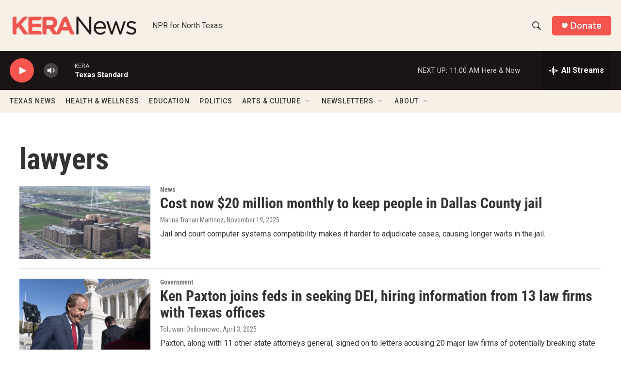

--- FILE ---
content_type: text/html; charset=utf-8
request_url: https://www.google.com/recaptcha/api2/aframe
body_size: 266
content:
<!DOCTYPE HTML><html><head><meta http-equiv="content-type" content="text/html; charset=UTF-8"></head><body><script nonce="4lhvuvNIQG3W1i09tOh7Wg">/** Anti-fraud and anti-abuse applications only. See google.com/recaptcha */ try{var clients={'sodar':'https://pagead2.googlesyndication.com/pagead/sodar?'};window.addEventListener("message",function(a){try{if(a.source===window.parent){var b=JSON.parse(a.data);var c=clients[b['id']];if(c){var d=document.createElement('img');d.src=c+b['params']+'&rc='+(localStorage.getItem("rc::a")?sessionStorage.getItem("rc::b"):"");window.document.body.appendChild(d);sessionStorage.setItem("rc::e",parseInt(sessionStorage.getItem("rc::e")||0)+1);localStorage.setItem("rc::h",'1770136921253');}}}catch(b){}});window.parent.postMessage("_grecaptcha_ready", "*");}catch(b){}</script></body></html>